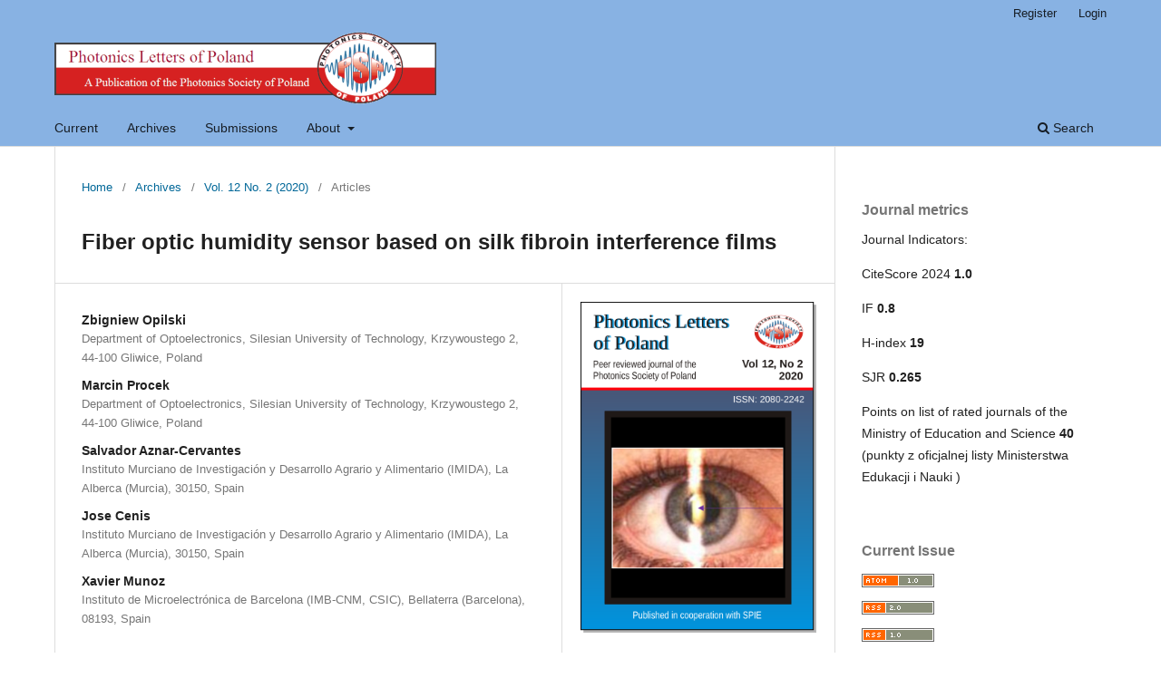

--- FILE ---
content_type: text/html; charset=utf-8
request_url: https://www.photonics.pl/PLP/index.php/letters/article/view/12-17
body_size: 29647
content:
<!DOCTYPE html>
<html lang="en-US" xml:lang="en-US">
<head>
	<meta charset="utf-8">
	<meta name="viewport" content="width=device-width, initial-scale=1.0">
	<title>
		Fiber optic humidity sensor based on silk fibroin interference films
							| Photonics Letters of Poland
			</title>

	
<meta name="generator" content="Open Journal Systems 3.3.0.15">
<link rel="schema.DC" href="http://purl.org/dc/elements/1.1/" />
<meta name="DC.Creator.PersonalName" content="Zbigniew Opilski"/>
<meta name="DC.Creator.PersonalName" content="Marcin Procek"/>
<meta name="DC.Creator.PersonalName" content="Salvador Aznar-Cervantes"/>
<meta name="DC.Creator.PersonalName" content="Jose Cenis"/>
<meta name="DC.Creator.PersonalName" content="Xavier Munoz"/>
<meta name="DC.Date.created" scheme="ISO8601" content="2020-07-01"/>
<meta name="DC.Date.dateSubmitted" scheme="ISO8601" content="2020-05-14"/>
<meta name="DC.Date.issued" scheme="ISO8601" content="2020-07-01"/>
<meta name="DC.Date.modified" scheme="ISO8601" content="2021-07-14"/>
<meta name="DC.Description" xml:lang="en" content="The article presents an inexpensive and simple method of fiber optic interference relative humidity (RH) sensors based on silk fibroin (SF) films. The sensors were made on standard multimode telecommunications optical fibers using dip-coating method and examined using broadband light sources. The measuring stand at which the basic sensor parameters were measured and the measured parameters were presented.   Full Text: PDF   ReferencesY.-G. Han, &quot;Relative Humidity Sensors Based on Microfiber Knot Resonators—A Review&quot;, Sensors, 19(23), 5196 (2019)  CrossRef L.D. Koh, Y. Cheng, C. P. Teng, Y. W. Khin, X. J. Loh, S. Y. Tee, et al., &quot;Structures, mechanical properties and applications of silk fibroin materials&quot;, Prog. Polim. Sci. 46, 86-110 (2015)  CrossRef H. Tao, D. L. Kaplan, F. G. Omenetto, &quot;Silk Materials – A Road to Sustainable High Technology&quot;, Adv. Mater., 24, 2824-2837 (2012),  CrossRef Q. Li, N. Qi, Y. Peng, Y. Zhang, L. Shi, X. Zhang, et al., &quot;Sub-micron silk fibroin film with high humidity sensibility through color changing&quot;, RSC Adv. 7(29), 17889-17897 (2017)  CrossRef S.K. Hwan, H.C. Sung, B. Roy, S. Kim, Y.H. Ahn, &quot;Humidity sensing using THz metamaterial with silk protein fibroin&quot;, Opt. Express 26(26), 33575-33581 (2018)  CrossRef M. Procek, Z. Opilski, A. M. Maqueda, X. M. Berbel, S. D. Aznar-Cervantes, J. L. Cenis, C. D. Horna, &quot;Silk fibroin thin films for optical humidity sensing&quot;, Proc. SPIE , 11204, 0277-786X, (2019).  CrossRef Y. Luo, Y. Pei, X. Feng, B. Lu, L. Wang, &quot;Silk fibroin based transparent and wearable humidity sensor for ultra-sensitive respiration monitoring&quot;, Mater. Lett., 260, 126945 (2020)  CrossRef E. Maciak, &quot;Low-Coherence Interferometric Fiber Optic Sensor for Humidity Monitoring Based on Nafion® Thin Film†&quot;, Sensors 19(3), 629 (2019)  CrossRef "/>
<meta name="DC.Format" scheme="IMT" content="application/pdf"/>
<meta name="DC.Identifier" content="12-17"/>
<meta name="DC.Identifier.pageNumber" content="49-51"/>
<meta name="DC.Identifier.DOI" content="10.4302/plp.v12i2.1018"/>
<meta name="DC.Identifier.URI" content="https://www.photonics.pl/PLP/index.php/letters/article/view/12-17"/>
<meta name="DC.Language" scheme="ISO639-1" content="en"/>
<meta name="DC.Rights" content="Copyright (c) 2020 Photonics Letters of Poland"/>
<meta name="DC.Rights" content=""/>
<meta name="DC.Source" content="Photonics Letters of Poland"/>
<meta name="DC.Source.ISSN" content="2080-2242"/>
<meta name="DC.Source.Issue" content="2"/>
<meta name="DC.Source.Volume" content="12"/>
<meta name="DC.Source.URI" content="https://www.photonics.pl/PLP/index.php/letters"/>
<meta name="DC.Title" content="Fiber optic humidity sensor based on silk fibroin interference films"/>
<meta name="DC.Type" content="Text.Serial.Journal"/>
<meta name="DC.Type.articleType" content="Articles"/>
<meta name="gs_meta_revision" content="1.1"/>
<meta name="citation_journal_title" content="Photonics Letters of Poland"/>
<meta name="citation_journal_abbrev" content="Photonics Lett. Pol."/>
<meta name="citation_issn" content="2080-2242"/> 
<meta name="citation_author" content="Zbigniew Opilski"/>
<meta name="citation_author_institution" content="Department of Optoelectronics, Silesian University of Technology, Krzywoustego 2, 44-100 Gliwice, Poland"/>
<meta name="citation_author" content="Marcin Procek"/>
<meta name="citation_author_institution" content="Department of Optoelectronics, Silesian University of Technology, Krzywoustego 2, 44-100 Gliwice, Poland"/>
<meta name="citation_author" content="Salvador Aznar-Cervantes"/>
<meta name="citation_author_institution" content="Instituto Murciano de Investigación y Desarrollo Agrario y Alimentario (IMIDA), La Alberca (Murcia), 30150, Spain"/>
<meta name="citation_author" content="Jose Cenis"/>
<meta name="citation_author_institution" content="Instituto Murciano de Investigación y Desarrollo Agrario y Alimentario (IMIDA), La Alberca (Murcia), 30150, Spain"/>
<meta name="citation_author" content="Xavier Munoz"/>
<meta name="citation_author_institution" content="Instituto de Microelectrónica de Barcelona (IMB-CNM, CSIC), Bellaterra (Barcelona), 08193, Spain"/>
<meta name="citation_title" content="Fiber optic humidity sensor based on silk fibroin interference films"/>
<meta name="citation_language" content="en"/>
<meta name="citation_date" content="2020/07/01"/>
<meta name="citation_volume" content="12"/>
<meta name="citation_issue" content="2"/>
<meta name="citation_firstpage" content="49"/>
<meta name="citation_lastpage" content="51"/>
<meta name="citation_doi" content="10.4302/plp.v12i2.1018"/>
<meta name="citation_abstract_html_url" content="https://www.photonics.pl/PLP/index.php/letters/article/view/12-17"/>
<meta name="citation_pdf_url" content="https://www.photonics.pl/PLP/index.php/letters/article/download/12-17/618"/>
<link rel="alternate" type="application/atom+xml" href="https://www.photonics.pl/PLP/index.php/letters/gateway/plugin/WebFeedGatewayPlugin/atom">
<link rel="alternate" type="application/rdf+xml" href="https://www.photonics.pl/PLP/index.php/letters/gateway/plugin/WebFeedGatewayPlugin/rss">
<link rel="alternate" type="application/rss+xml" href="https://www.photonics.pl/PLP/index.php/letters/gateway/plugin/WebFeedGatewayPlugin/rss2">
	<link rel="stylesheet" href="https://www.photonics.pl/PLP/index.php/letters/$$$call$$$/page/page/css?name=stylesheet" type="text/css" /><link rel="stylesheet" href="https://www.photonics.pl/PLP/index.php/letters/$$$call$$$/page/page/css?name=font" type="text/css" /><link rel="stylesheet" href="https://www.photonics.pl/PLP/lib/pkp/styles/fontawesome/fontawesome.css?v=3.3.0.15" type="text/css" />
</head>
<body class="pkp_page_article pkp_op_view has_site_logo" dir="ltr">

	<div class="pkp_structure_page">

				<header class="pkp_structure_head" id="headerNavigationContainer" role="banner">
						
 <nav class="cmp_skip_to_content" aria-label="Jump to content links">
	<a href="#pkp_content_main">Skip to main content</a>
	<a href="#siteNav">Skip to main navigation menu</a>
		<a href="#pkp_content_footer">Skip to site footer</a>
</nav>

			<div class="pkp_head_wrapper">

				<div class="pkp_site_name_wrapper">
					<button class="pkp_site_nav_toggle">
						<span>Open Menu</span>
					</button>
										<div class="pkp_site_name">
																<a href="						https://www.photonics.pl/PLP/index.php/letters/index
					" class="is_img">
							<img src="https://www.photonics.pl/PLP/public/journals/1/pageHeaderLogoImage_en_US.png" width="1600" height="304" alt="Photonics Letters of Poland logo" />
						</a>
										</div>
				</div>

				
				<nav class="pkp_site_nav_menu" aria-label="Site Navigation">
					<a id="siteNav"></a>
					<div class="pkp_navigation_primary_row">
						<div class="pkp_navigation_primary_wrapper">
																				<ul id="navigationPrimary" class="pkp_navigation_primary pkp_nav_list">
								<li class="">
				<a href="https://www.photonics.pl/PLP/index.php/letters/issue/current">
					Current
				</a>
							</li>
								<li class="">
				<a href="https://www.photonics.pl/PLP/index.php/letters/issue/archive">
					Archives
				</a>
							</li>
								<li class="">
				<a href="https://www.photonics.pl/PLP/index.php/letters/about/submissions">
					Submissions
				</a>
							</li>
															<li class="">
				<a href="https://www.photonics.pl/PLP/index.php/letters/about">
					About
				</a>
									<ul>
																					<li class="">
									<a href="https://www.photonics.pl/PLP/index.php/letters/about">
										About the Journal
									</a>
								</li>
																												<li class="">
									<a href="https://www.photonics.pl/PLP/index.php/letters/APC">
										APC
									</a>
								</li>
																												<li class="">
									<a href="https://www.photonics.pl/PLP/index.php/letters/faq">
										FAQ
									</a>
								</li>
																												<li class="">
									<a href="https://www.photonics.pl/PLP/index.php/letters/about/editorialTeam">
										Editorial Team
									</a>
								</li>
																												<li class="">
									<a href="https://www.photonics.pl/PLP/index.php/letters/about/privacy">
										Privacy Statement
									</a>
								</li>
																												<li class="">
									<a href="https://www.photonics.pl/PLP/index.php/letters/about/contact">
										Contact
									</a>
								</li>
																		</ul>
							</li>
			</ul>

				

																						<div class="pkp_navigation_search_wrapper">
									<a href="https://www.photonics.pl/PLP/index.php/letters/search" class="pkp_search pkp_search_desktop">
										<span class="fa fa-search" aria-hidden="true"></span>
										Search
									</a>
								</div>
													</div>
					</div>
					<div class="pkp_navigation_user_wrapper" id="navigationUserWrapper">
							<ul id="navigationUser" class="pkp_navigation_user pkp_nav_list">
								<li class="profile">
				<a href="https://www.photonics.pl/PLP/index.php/letters/user/register">
					Register
				</a>
							</li>
								<li class="profile">
				<a href="https://www.photonics.pl/PLP/index.php/letters/login">
					Login
				</a>
							</li>
										</ul>

					</div>
				</nav>
			</div><!-- .pkp_head_wrapper -->
		</header><!-- .pkp_structure_head -->

						<div class="pkp_structure_content has_sidebar">
			<div class="pkp_structure_main" role="main">
				<a id="pkp_content_main"></a>

<div class="page page_article">
			<nav class="cmp_breadcrumbs" role="navigation" aria-label="You are here:">
	<ol>
		<li>
			<a href="https://www.photonics.pl/PLP/index.php/letters/index">
				Home
			</a>
			<span class="separator">/</span>
		</li>
		<li>
			<a href="https://www.photonics.pl/PLP/index.php/letters/issue/archive">
				Archives
			</a>
			<span class="separator">/</span>
		</li>
					<li>
				<a href="https://www.photonics.pl/PLP/index.php/letters/issue/view/46">
					Vol. 12 No. 2 (2020)
				</a>
				<span class="separator">/</span>
			</li>
				<li class="current" aria-current="page">
			<span aria-current="page">
									Articles
							</span>
		</li>
	</ol>
</nav>
	
		  	 <article class="obj_article_details">

		
	<h1 class="page_title">
		Fiber optic humidity sensor based on silk fibroin interference films
	</h1>

	
	<div class="row">
		<div class="main_entry">

							<section class="item authors">
					<h2 class="pkp_screen_reader">Authors</h2>
					<ul class="authors">
											<li>
							<span class="name">
								Zbigniew Opilski
							</span>
															<span class="affiliation">
									Department of Optoelectronics, Silesian University of Technology, Krzywoustego 2, 44-100 Gliwice, Poland
																	</span>
																				</li>
											<li>
							<span class="name">
								Marcin Procek
							</span>
															<span class="affiliation">
									Department of Optoelectronics, Silesian University of Technology, Krzywoustego 2, 44-100 Gliwice, Poland
																	</span>
																				</li>
											<li>
							<span class="name">
								Salvador Aznar-Cervantes
							</span>
															<span class="affiliation">
									Instituto Murciano de Investigación y Desarrollo Agrario y Alimentario (IMIDA), La Alberca (Murcia), 30150, Spain
																	</span>
																				</li>
											<li>
							<span class="name">
								Jose Cenis
							</span>
															<span class="affiliation">
									Instituto Murciano de Investigación y Desarrollo Agrario y Alimentario (IMIDA), La Alberca (Murcia), 30150, Spain
																	</span>
																				</li>
											<li>
							<span class="name">
								Xavier Munoz
							</span>
															<span class="affiliation">
									Instituto de Microelectrónica de Barcelona (IMB-CNM, CSIC), Bellaterra (Barcelona), 08193, Spain
																	</span>
																				</li>
										</ul>
				</section>
			
																												<section class="item doi">
						<h2 class="label">
														DOI:
						</h2>
						<span class="value">
							<a href="https://doi.org/10.4302/plp.v12i2.1018">
								https://doi.org/10.4302/plp.v12i2.1018
							</a>
						</span>
					</section>
							
						
										<section class="item abstract">
					<h2 class="label">Abstract</h2>
					The article presents an inexpensive and simple method of fiber optic interference relative humidity (RH) sensors based on silk fibroin (SF) films. The sensors were made on standard multimode telecommunications optical fibers using dip-coating method and examined using broadband light sources. The measuring stand at which the basic sensor parameters were measured and the measured parameters were presented. <br> <br> Full Text: <a href="/PLP/index.php/letters/article/view/12-17/618">PDF</a> <br> <br> <strong>References</strong><ol><li>Y.-G. Han, "Relative Humidity Sensors Based on Microfiber Knot Resonators—A Review", Sensors, 19(23), 5196 (2019) <a href="https://doi.org/10.3390/s19235196"> CrossRef </a></li><li>L.D. Koh, Y. Cheng, C. P. Teng, Y. W. Khin, X. J. Loh, S. Y. Tee, et al., "Structures, mechanical properties and applications of silk fibroin materials", Prog. Polim. Sci. 46, 86-110 (2015) <a href="https://doi.org/10.1016/j.progpolymsci.2015.02.001"> CrossRef </a></li><li>H. Tao, D. L. Kaplan, F. G. Omenetto, "Silk Materials – A Road to Sustainable High Technology", Adv. Mater., 24, 2824-2837 (2012), <a href="https://doi.org/10.1002/adma.201104477"> CrossRef </a></li><li>Q. Li, N. Qi, Y. Peng, Y. Zhang, L. Shi, X. Zhang, et al., "Sub-micron silk fibroin film with high humidity sensibility through color changing", RSC Adv. 7(29), 17889-17897 (2017) <a href="https://doi.org/10.1039/C6RA28460D"> CrossRef </a></li><li>S.K. Hwan, H.C. Sung, B. Roy, S. Kim, Y.H. Ahn, "Humidity sensing using THz metamaterial with silk protein fibroin", Opt. Express 26(26), 33575-33581 (2018) <a href="https://doi.org/10.1364/OE.26.033575"> CrossRef </a></li><li>M. Procek, Z. Opilski, A. M. Maqueda, X. M. Berbel, S. D. Aznar-Cervantes, J. L. Cenis, C. D. Horna, "Silk fibroin thin films for optical humidity sensing", Proc. SPIE , 11204, 0277-786X, (2019). <a href="https://doi.org/10.1117/12.2536659"> CrossRef </a></li><li>Y. Luo, Y. Pei, X. Feng, B. Lu, L. Wang, "Silk fibroin based transparent and wearable humidity sensor for ultra-sensitive respiration monitoring", Mater. Lett., 260, 126945 (2020) <a href="https://doi.org/10.1016/j.matlet.2019.126945"> CrossRef </a></li><li>E. Maciak, "Low-Coherence Interferometric Fiber Optic Sensor for Humidity Monitoring Based on Nafion® Thin Film†", Sensors 19(3), 629 (2019) <a href="https://doi.org/10.3390/s19030629"> CrossRef </a></li></ol>
				</section>
			
			

																																															
						
		</div><!-- .main_entry -->

		<div class="entry_details">

										<div class="item cover_image">
					<div class="sub_item">
													<a href="https://www.photonics.pl/PLP/index.php/letters/issue/view/46">
								<img src="https://www.photonics.pl/PLP/public/journals/1/cover_issue_46_en_US.png" alt="">
							</a>
											</div>
				</div>
			
										<div class="item galleys">
					<h2 class="pkp_screen_reader">
						Downloads
					</h2>
					<ul class="value galleys_links">
													<li>
								
	
							

<a class="obj_galley_link pdf" href="https://www.photonics.pl/PLP/index.php/letters/article/view/12-17/618">

		
	PDF

	</a>
							</li>
											</ul>
				</div>
						
						<div class="item published">
				<section class="sub_item">
					<h2 class="label">
						Published
					</h2>
					<div class="value">
																			<span>2020-07-01</span>
																	</div>
				</section>
							</div>
			
										<div class="item citation">
					<section class="sub_item citation_display">
						<h2 class="label">
							How to Cite
						</h2>
						<div class="value">
							<div id="citationOutput" role="region" aria-live="polite">
								<div class="csl-bib-body">
  <div class="csl-entry"><div class="csl-left-margin">[1]</div><div class="csl-right-inline">Z. Opilski, M. Procek, S. Aznar-Cervantes, J. Cenis, and X. Munoz, “Fiber optic humidity sensor based on silk fibroin interference films”, <i>Photonics Lett. Pol.</i>, vol. 12, no. 2, pp. 49–51, Jul. 2020.</div></div>
</div>
							</div>
							<div class="citation_formats">
								<button class="cmp_button citation_formats_button" aria-controls="cslCitationFormats" aria-expanded="false" data-csl-dropdown="true">
									More Citation Formats
								</button>
								<div id="cslCitationFormats" class="citation_formats_list" aria-hidden="true">
									<ul class="citation_formats_styles">
																					<li>
												<a
													aria-controls="citationOutput"
													href="https://www.photonics.pl/PLP/index.php/letters/citationstylelanguage/get/acm-sig-proceedings?submissionId=1018&amp;publicationId=880"
													data-load-citation
													data-json-href="https://www.photonics.pl/PLP/index.php/letters/citationstylelanguage/get/acm-sig-proceedings?submissionId=1018&amp;publicationId=880&amp;return=json"
												>
													ACM
												</a>
											</li>
																					<li>
												<a
													aria-controls="citationOutput"
													href="https://www.photonics.pl/PLP/index.php/letters/citationstylelanguage/get/acs-nano?submissionId=1018&amp;publicationId=880"
													data-load-citation
													data-json-href="https://www.photonics.pl/PLP/index.php/letters/citationstylelanguage/get/acs-nano?submissionId=1018&amp;publicationId=880&amp;return=json"
												>
													ACS
												</a>
											</li>
																					<li>
												<a
													aria-controls="citationOutput"
													href="https://www.photonics.pl/PLP/index.php/letters/citationstylelanguage/get/apa?submissionId=1018&amp;publicationId=880"
													data-load-citation
													data-json-href="https://www.photonics.pl/PLP/index.php/letters/citationstylelanguage/get/apa?submissionId=1018&amp;publicationId=880&amp;return=json"
												>
													APA
												</a>
											</li>
																					<li>
												<a
													aria-controls="citationOutput"
													href="https://www.photonics.pl/PLP/index.php/letters/citationstylelanguage/get/associacao-brasileira-de-normas-tecnicas?submissionId=1018&amp;publicationId=880"
													data-load-citation
													data-json-href="https://www.photonics.pl/PLP/index.php/letters/citationstylelanguage/get/associacao-brasileira-de-normas-tecnicas?submissionId=1018&amp;publicationId=880&amp;return=json"
												>
													ABNT
												</a>
											</li>
																					<li>
												<a
													aria-controls="citationOutput"
													href="https://www.photonics.pl/PLP/index.php/letters/citationstylelanguage/get/chicago-author-date?submissionId=1018&amp;publicationId=880"
													data-load-citation
													data-json-href="https://www.photonics.pl/PLP/index.php/letters/citationstylelanguage/get/chicago-author-date?submissionId=1018&amp;publicationId=880&amp;return=json"
												>
													Chicago
												</a>
											</li>
																					<li>
												<a
													aria-controls="citationOutput"
													href="https://www.photonics.pl/PLP/index.php/letters/citationstylelanguage/get/harvard-cite-them-right?submissionId=1018&amp;publicationId=880"
													data-load-citation
													data-json-href="https://www.photonics.pl/PLP/index.php/letters/citationstylelanguage/get/harvard-cite-them-right?submissionId=1018&amp;publicationId=880&amp;return=json"
												>
													Harvard
												</a>
											</li>
																					<li>
												<a
													aria-controls="citationOutput"
													href="https://www.photonics.pl/PLP/index.php/letters/citationstylelanguage/get/ieee?submissionId=1018&amp;publicationId=880"
													data-load-citation
													data-json-href="https://www.photonics.pl/PLP/index.php/letters/citationstylelanguage/get/ieee?submissionId=1018&amp;publicationId=880&amp;return=json"
												>
													IEEE
												</a>
											</li>
																					<li>
												<a
													aria-controls="citationOutput"
													href="https://www.photonics.pl/PLP/index.php/letters/citationstylelanguage/get/modern-language-association?submissionId=1018&amp;publicationId=880"
													data-load-citation
													data-json-href="https://www.photonics.pl/PLP/index.php/letters/citationstylelanguage/get/modern-language-association?submissionId=1018&amp;publicationId=880&amp;return=json"
												>
													MLA
												</a>
											</li>
																					<li>
												<a
													aria-controls="citationOutput"
													href="https://www.photonics.pl/PLP/index.php/letters/citationstylelanguage/get/turabian-fullnote-bibliography?submissionId=1018&amp;publicationId=880"
													data-load-citation
													data-json-href="https://www.photonics.pl/PLP/index.php/letters/citationstylelanguage/get/turabian-fullnote-bibliography?submissionId=1018&amp;publicationId=880&amp;return=json"
												>
													Turabian
												</a>
											</li>
																					<li>
												<a
													aria-controls="citationOutput"
													href="https://www.photonics.pl/PLP/index.php/letters/citationstylelanguage/get/vancouver?submissionId=1018&amp;publicationId=880"
													data-load-citation
													data-json-href="https://www.photonics.pl/PLP/index.php/letters/citationstylelanguage/get/vancouver?submissionId=1018&amp;publicationId=880&amp;return=json"
												>
													Vancouver
												</a>
											</li>
																			</ul>
																			<div class="label">
											Download Citation
										</div>
										<ul class="citation_formats_styles">
																							<li>
													<a href="https://www.photonics.pl/PLP/index.php/letters/citationstylelanguage/download/ris?submissionId=1018&amp;publicationId=880">
														<span class="fa fa-download"></span>
														Endnote/Zotero/Mendeley (RIS)
													</a>
												</li>
																							<li>
													<a href="https://www.photonics.pl/PLP/index.php/letters/citationstylelanguage/download/bibtex?submissionId=1018&amp;publicationId=880">
														<span class="fa fa-download"></span>
														BibTeX
													</a>
												</li>
																					</ul>
																	</div>
							</div>
						</div>
					</section>
				</div>
			
										<div class="item issue">

											<section class="sub_item">
							<h2 class="label">
								Issue
							</h2>
							<div class="value">
								<a class="title" href="https://www.photonics.pl/PLP/index.php/letters/issue/view/46">
									Vol. 12 No. 2 (2020)
								</a>
							</div>
						</section>
					
											<section class="sub_item">
							<h2 class="label">
								Section
							</h2>
							<div class="value">
								Articles
							</div>
						</section>
					
									</div>
			
															
										<div class="item copyright">
					<h2 class="label">
						License
					</h2>
										Authors retain copyright and grant the journal right of first publication with the work simultaneously licensed under a Creative Commons Attribution License that allows others to share the work with an acknowledgement of the work's authorship and initial publication in this journal. Authors are able to enter into separate, additional contractual arrangements for the non-exclusive distribution of the journal's published version of the work (e.g., post it to an institutional repository or publish it in a book), with an acknowledgement of its initial publication in this journal. Authors are permitted and encouraged to post their work online (e.g., in institutional repositories or on their website) prior to and during the submission process, as it can lead to productive exchanges, as well as earlier and greater citation of published work (See The Effect of Open Access).
				</div>
			
			

		</div><!-- .entry_details -->
	</div><!-- .row -->

</article>

	

</div><!-- .page -->

	</div><!-- pkp_structure_main -->

									<div class="pkp_structure_sidebar left" role="complementary" aria-label="Sidebar">
				<div class="pkp_block block_custom" id="customblock-journal-metrics">
	<h2 class="title">Journal metrics</h2>
	<div class="content">
		<p>Journal Indicators:</p>
<p>CiteScore 2024 <strong>1.0</strong></p>
<p>IF <strong>0.8</strong></p>
<p>H-index <strong>19</strong></p>
<p>SJR <strong>0.265</strong></p>
<p>Points on <span class="HwtZe" lang="en"><span class="jCAhz ChMk0b"><span class="ryNqvb">list of rated journals of the Ministry of Education and Science</span></span></span> <strong>40</strong> (punkty z oficjalnej listy Ministerstwa Edukacji i Nauki )</p>
	</div>
</div>
<div class="pkp_block block_web_feed">
	<h2 class="title">Current Issue</h2>
	<div class="content">
		<ul>
			<li>
				<a href="https://www.photonics.pl/PLP/index.php/letters/gateway/plugin/WebFeedGatewayPlugin/atom">
					<img src="https://www.photonics.pl/PLP/lib/pkp/templates/images/atom.svg" alt="Atom logo">
				</a>
			</li>
			<li>
				<a href="https://www.photonics.pl/PLP/index.php/letters/gateway/plugin/WebFeedGatewayPlugin/rss2">
					<img src="https://www.photonics.pl/PLP/lib/pkp/templates/images/rss20_logo.svg" alt="RSS2 logo">
				</a>
			</li>
			<li>
				<a href="https://www.photonics.pl/PLP/index.php/letters/gateway/plugin/WebFeedGatewayPlugin/rss">
					<img src="https://www.photonics.pl/PLP/lib/pkp/templates/images/rss10_logo.svg" alt="RSS1 logo">
				</a>
			</li>
		</ul>
	</div>
</div>
<div class="pkp_block block_information">
	<h2 class="title">Information</h2>
	<div class="content">
		<ul>
							<li>
					<a href="https://www.photonics.pl/PLP/index.php/letters/information/readers">
						For Readers
					</a>
				</li>
										<li>
					<a href="https://www.photonics.pl/PLP/index.php/letters/information/authors">
						For Authors
					</a>
				</li>
										<li>
					<a href="https://www.photonics.pl/PLP/index.php/letters/information/librarians">
						For Librarians
					</a>
				</li>
					</ul>
	</div>
</div>

			</div><!-- pkp_sidebar.left -->
			</div><!-- pkp_structure_content -->

<div class="pkp_structure_footer_wrapper" role="contentinfo">
	<a id="pkp_content_footer"></a>

	<div class="pkp_structure_footer">

		
		<div class="pkp_brand_footer" role="complementary">
			<a href="https://www.photonics.pl/PLP/index.php/letters/about/aboutThisPublishingSystem">
				<img alt="More information about the publishing system, Platform and Workflow by OJS/PKP." src="https://www.photonics.pl/PLP/templates/images/ojs_brand.png">
			</a>
		</div>
	</div>
</div><!-- pkp_structure_footer_wrapper -->

</div><!-- pkp_structure_page -->

<script src="https://www.photonics.pl/PLP/lib/pkp/lib/vendor/components/jquery/jquery.min.js?v=3.3.0.15" type="text/javascript"></script><script src="https://www.photonics.pl/PLP/lib/pkp/lib/vendor/components/jqueryui/jquery-ui.min.js?v=3.3.0.15" type="text/javascript"></script><script src="https://www.photonics.pl/PLP/plugins/themes/default/js/lib/popper/popper.js?v=3.3.0.15" type="text/javascript"></script><script src="https://www.photonics.pl/PLP/plugins/themes/default/js/lib/bootstrap/util.js?v=3.3.0.15" type="text/javascript"></script><script src="https://www.photonics.pl/PLP/plugins/themes/default/js/lib/bootstrap/dropdown.js?v=3.3.0.15" type="text/javascript"></script><script src="https://www.photonics.pl/PLP/plugins/themes/default/js/main.js?v=3.3.0.15" type="text/javascript"></script><script src="https://www.photonics.pl/PLP/plugins/generic/citationStyleLanguage/js/articleCitation.js?v=3.3.0.15" type="text/javascript"></script><script type="text/javascript">
(function (w, d, s, l, i) { w[l] = w[l] || []; var f = d.getElementsByTagName(s)[0],
j = d.createElement(s), dl = l != 'dataLayer' ? '&l=' + l : ''; j.async = true; 
j.src = 'https://www.googletagmanager.com/gtag/js?id=' + i + dl; f.parentNode.insertBefore(j, f); 
function gtag(){dataLayer.push(arguments)}; gtag('js', new Date()); gtag('config', i); })
(window, document, 'script', 'dataLayer', 'UA-19684398-1');
</script>


</body>
</html>
